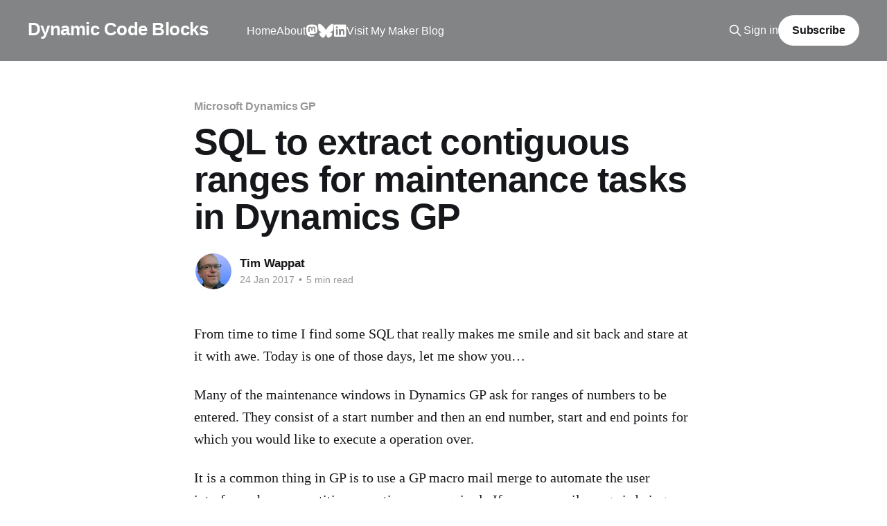

--- FILE ---
content_type: text/html; charset=utf-8
request_url: https://timwappat.info/sql-to-extract-contiguous-ranges-for-maintenance-tasks-in-dynamics-gp/
body_size: 9172
content:
<!DOCTYPE html>
<html lang="en">
<head>

    <title>SQL to extract contiguous ranges for maintenance tasks in Dynamics GP</title>
    <meta charset="utf-8" />
    <meta http-equiv="X-UA-Compatible" content="IE=edge" />
    <meta name="HandheldFriendly" content="True" />
    <meta name="viewport" content="width=device-width, initial-scale=1.0" />
    
    <link rel="preload" as="style" href="/assets/built/screen.css?v=b70d4eafa2" />
    <link rel="preload" as="script" href="/assets/built/casper.js?v=b70d4eafa2" />

    <link rel="stylesheet" type="text/css" href="/assets/built/screen.css?v=b70d4eafa2" />

    <link rel="icon" href="https://timwappat.info/content/images/size/w256h256/format/jpeg/2023/02/FloridaClean60x60.jpg" type="image/jpeg">
    <link rel="canonical" href="https://timwappat.info/sql-to-extract-contiguous-ranges-for-maintenance-tasks-in-dynamics-gp/">
    <meta name="referrer" content="no-referrer-when-downgrade">
    
    <meta property="og:site_name" content="Dynamic Code Blocks">
    <meta property="og:type" content="article">
    <meta property="og:title" content="SQL to extract contiguous ranges for maintenance tasks in Dynamics GP">
    <meta property="og:description" content="From time to time I find some SQL that really makes me smile and sit back and stare at it with awe. Today is one of those days, let me show you…


Many of the maintenance windows in Dynamics GP ask for ranges of numbers to be entered. They consist">
    <meta property="og:url" content="https://timwappat.info/sql-to-extract-contiguous-ranges-for-maintenance-tasks-in-dynamics-gp/">
    <meta property="og:image" content="https://timwappat.info/content/images/2024/12/Explore-Brush-Script-Photo-Facebook-Cover--1--1.png">
    <meta property="article:published_time" content="2017-01-24T05:33:00.000Z">
    <meta property="article:modified_time" content="2023-03-19T16:12:19.000Z">
    <meta property="article:tag" content="Microsoft Dynamics GP">
    
    <meta property="article:publisher" content="https://www.facebook.com/timwappat">
    <meta property="article:author" content="https://www.facebook.com/TimWappat">
    <meta name="twitter:card" content="summary_large_image">
    <meta name="twitter:title" content="SQL to extract contiguous ranges for maintenance tasks in Dynamics GP">
    <meta name="twitter:description" content="From time to time I find some SQL that really makes me smile and sit back and stare at it with awe. Today is one of those days, let me show you…


Many of the maintenance windows in Dynamics GP ask for ranges of numbers to be entered. They consist">
    <meta name="twitter:url" content="https://timwappat.info/sql-to-extract-contiguous-ranges-for-maintenance-tasks-in-dynamics-gp/">
    <meta name="twitter:image" content="https://timwappat.info/content/images/2024/12/Explore-Brush-Script-Photo-Facebook-Cover--1--1.png">
    <meta name="twitter:label1" content="Written by">
    <meta name="twitter:data1" content="Tim Wappat">
    <meta name="twitter:label2" content="Filed under">
    <meta name="twitter:data2" content="Microsoft Dynamics GP">
    <meta name="twitter:site" content="@timwappat">
    <meta property="og:image:width" content="1200">
    <meta property="og:image:height" content="444">
    
    <script type="application/ld+json">
{
    "@context": "https://schema.org",
    "@type": "Article",
    "publisher": {
        "@type": "Organization",
        "name": "Dynamic Code Blocks",
        "url": "https://timwappat.info/",
        "logo": {
            "@type": "ImageObject",
            "url": "https://timwappat.info/content/images/size/w256h256/format/jpeg/2023/02/FloridaClean60x60.jpg",
            "width": 60,
            "height": 60
        }
    },
    "author": {
        "@type": "Person",
        "name": "Tim Wappat",
        "image": {
            "@type": "ImageObject",
            "url": "https://timwappat.info/content/images/2023/03/FloridaClean.jpg",
            "width": 400,
            "height": 400
        },
        "url": "https://timwappat.info/author/timwappat/",
        "sameAs": [
            "https://timwappat.info",
            "https://www.facebook.com/TimWappat"
        ]
    },
    "headline": "SQL to extract contiguous ranges for maintenance tasks in Dynamics GP",
    "url": "https://timwappat.info/sql-to-extract-contiguous-ranges-for-maintenance-tasks-in-dynamics-gp/",
    "datePublished": "2017-01-24T05:33:00.000Z",
    "dateModified": "2023-03-19T16:12:19.000Z",
    "keywords": "Microsoft Dynamics GP",
    "description": "From time to time I find some SQL that really makes me smile and sit back and stare at it with awe. Today is one of those days, let me show you…\n\n\nMany of the maintenance windows in Dynamics GP ask for ranges of numbers to be entered. They consist of a start number and then an end number, start and end points for which you would like to execute a operation over.\n\n\nIt is a common thing in GP is to use a GP macro mail merge to automate the user interface where a repetitive operations are required.",
    "mainEntityOfPage": "https://timwappat.info/sql-to-extract-contiguous-ranges-for-maintenance-tasks-in-dynamics-gp/"
}
    </script>

    <meta name="generator" content="Ghost 6.9">
    <link rel="alternate" type="application/rss+xml" title="Dynamic Code Blocks" href="https://timwappat.info/rss/">
    <script defer src="https://cdn.jsdelivr.net/ghost/portal@~2.56/umd/portal.min.js" data-i18n="true" data-ghost="https://timwappat.info/" data-key="7d844f07f3bd6857175eb59af3" data-api="https://timwappat.info/ghost/api/content/" data-locale="en" crossorigin="anonymous"></script><style id="gh-members-styles">.gh-post-upgrade-cta-content,
.gh-post-upgrade-cta {
    display: flex;
    flex-direction: column;
    align-items: center;
    font-family: -apple-system, BlinkMacSystemFont, 'Segoe UI', Roboto, Oxygen, Ubuntu, Cantarell, 'Open Sans', 'Helvetica Neue', sans-serif;
    text-align: center;
    width: 100%;
    color: #ffffff;
    font-size: 16px;
}

.gh-post-upgrade-cta-content {
    border-radius: 8px;
    padding: 40px 4vw;
}

.gh-post-upgrade-cta h2 {
    color: #ffffff;
    font-size: 28px;
    letter-spacing: -0.2px;
    margin: 0;
    padding: 0;
}

.gh-post-upgrade-cta p {
    margin: 20px 0 0;
    padding: 0;
}

.gh-post-upgrade-cta small {
    font-size: 16px;
    letter-spacing: -0.2px;
}

.gh-post-upgrade-cta a {
    color: #ffffff;
    cursor: pointer;
    font-weight: 500;
    box-shadow: none;
    text-decoration: underline;
}

.gh-post-upgrade-cta a:hover {
    color: #ffffff;
    opacity: 0.8;
    box-shadow: none;
    text-decoration: underline;
}

.gh-post-upgrade-cta a.gh-btn {
    display: block;
    background: #ffffff;
    text-decoration: none;
    margin: 28px 0 0;
    padding: 8px 18px;
    border-radius: 4px;
    font-size: 16px;
    font-weight: 600;
}

.gh-post-upgrade-cta a.gh-btn:hover {
    opacity: 0.92;
}</style>
    <script defer src="https://cdn.jsdelivr.net/ghost/sodo-search@~1.8/umd/sodo-search.min.js" data-key="7d844f07f3bd6857175eb59af3" data-styles="https://cdn.jsdelivr.net/ghost/sodo-search@~1.8/umd/main.css" data-sodo-search="https://timwappat.info/" data-locale="en" crossorigin="anonymous"></script>
    
    <link href="https://timwappat.info/webmentions/receive/" rel="webmention">
    <script defer src="/public/cards.min.js?v=b70d4eafa2"></script>
    <link rel="stylesheet" type="text/css" href="/public/cards.min.css?v=b70d4eafa2">
    <script defer src="/public/comment-counts.min.js?v=b70d4eafa2" data-ghost-comments-counts-api="https://timwappat.info/members/api/comments/counts/"></script>
    <script defer src="/public/member-attribution.min.js?v=b70d4eafa2"></script><style>:root {--ghost-accent-color: #838486;}</style>
    <link rel="stylesheet" href="https://cdnjs.cloudflare.com/ajax/libs/prism/1.28.0/themes/prism-tomorrow.min.css" integrity="sha512-vswe+cgvic/XBoF1OcM/TeJ2FW0OofqAVdCZiEYkd6dwGXthvkSFWOoGGJgS2CW70VK5dQM5Oh+7ne47s74VTg==" crossorigin="anonymous" referrerpolicy="no-referrer" />
<link rel="stylesheet" href="https://cdnjs.cloudflare.com/ajax/libs/font-awesome/6.5.2/css/all.min.css" integrity="sha512-SnH5WK+bZxgPHs44uWIX+LLJAJ9/2PkPKZ5QiAj6Ta86w+fsb2TkcmfRyVX3pBnMFcV7oQPJkl9QevSCWr3W6A==" crossorigin="anonymous" referrerpolicy="no-referrer" />
<style>
.gh-head-menu .nav-facebook a,
.gh-head-menu .nav-github a,
.gh-head-menu .nav-instagram a,
.gh-head-menu .nav-mastodon a,
.gh-head-menu .nav-bluesky a,
.gh-head-menu .nav-x a,
.gh-head-menu .nav-tiktok a,
.gh-head-menu .nav-linkedin a,
.gh-head-menu .nav-twitter a {
  font-size: 0 !important;
}
.gh-head-menu .nav-facebook a::before,
.gh-head-menu .nav-github a::before,
.gh-head-menu .nav-instagram a::before,
.gh-head-menu .nav-mastodon a::before,
.gh-head-menu .nav-x a::before,
.gh-head-menu .nav-bluesky a::before,
.gh-head-menu .nav-tiktok a::before,
.gh-head-menu .nav-linkedin a::before,
.gh-head-menu .nav-twitter a::before {
  font-family: "Font Awesome 6 Brands";
  display: inline-block;
  font-size: 20px;
  font-style: normal;
  font-weight: normal;
  font-variant: normal;
  text-rendering: auto;
  -webkit-font-smoothing: antialiased;
}
</style>
<style>
.gh-head-menu .nav-facebook a::before {
  content: "\f09a";
}
.gh-head-menu .nav-github a::before {
  content: "\f09b";
}
.gh-head-menu .nav-instagram a::before {
  content: "\f16d";
}
.gh-head-menu .nav-mastodon a::before {
  content: "\f4f6";
}
.gh-head-menu .nav-x a::before {
  content: "\e61b";
}
.gh-head-menu .nav-bluesky a::before {
  content: "\e671";
}    
.gh-head-menu .nav-tiktok a::before {
  content: "\e07b";
}
.gh-head-menu .nav-twitter a::before {
  content: "\f099";
}
.gh-head-menu .nav-linkedin a::before { 
    content: "\f08c";
}
</style>
<!-- Google tag (gtag.js) -->
<script async src="https://www.googletagmanager.com/gtag/js?id=G-4JRDJ7PQJ9"></script>
<script>
  window.dataLayer = window.dataLayer || [];
  function gtag(){dataLayer.push(arguments);}
  gtag('js', new Date());

  gtag('config', 'G-4JRDJ7PQJ9');
</script>
<link rel="stylesheet" href="https://cdnjs.cloudflare.com/ajax/libs/font-awesome/6.2.0/css/brands.min.css" integrity="sha512-+oRH6u1nDGSm3hH8poU85YFIVTdSnS2f+texdPGrURaJh8hzmhMiZrQth6l56P4ZQmxeZzd2DqVEMqQoJ8J89A==" crossorigin="anonymous" referrerpolicy="no-referrer" />
<style>
    .gh-head-menu .nav-linkedin a,
    .gh-head-menu .nav-mastodon a,
    .gh-head-menu .nav-x a
    .gh-head-menu .nav-bluesky a,
    .gh-head-menu .nav-facebook a {
        font-size: 0 !important;
    }

    .gh-head-menu .nav-linkedin a::before,
    .gh-head-menu .nav-mastodon a::before,
    .gh-head-menu .nav-x a::before,
    .gh-head-menu .nav-bluesky a::before,
    .gh-head-menu .nav-facebook a::before {
        font-family: "Font Awesome 6 Brands";
        display: inline-block;
        font-size: 20px;
        font-style: normal;
        font-weight: normal;
        font-variant: normal;
        text-rendering: auto;
        -webkit-font-smoothing: antialiased;
    }

    .gh-head-menu .nav-linkedin a::before {content: "\f08c"}
    .gh-head-menu .nav-mastodon a::before {content: "\f4f6"}
    .gh-head-menu .nav-x a::before {content: "\e61b"}
    .gh-head-menu .nav-facebook a::before {content: "\f09a"}
    .gh-head-menu .nav-bluesky a::before {content: "\e671"}
</style>

</head>
<body class="post-template tag-microsoft-dynamics-gp tag-hash-import-2023-02-22-04-21 is-head-left-logo has-cover">
<div class="viewport">

    <header id="gh-head" class="gh-head outer">
        <div class="gh-head-inner inner">
            <div class="gh-head-brand">
                <a class="gh-head-logo no-image" href="https://timwappat.info">
                        Dynamic Code Blocks
                </a>
                <button class="gh-search gh-icon-btn" aria-label="Search this site" data-ghost-search><svg xmlns="http://www.w3.org/2000/svg" fill="none" viewBox="0 0 24 24" stroke="currentColor" stroke-width="2" width="20" height="20"><path stroke-linecap="round" stroke-linejoin="round" d="M21 21l-6-6m2-5a7 7 0 11-14 0 7 7 0 0114 0z"></path></svg></button>
                <button class="gh-burger" aria-label="Main Menu"></button>
            </div>

            <nav class="gh-head-menu">
                <ul class="nav">
    <li class="nav-home"><a href="https://timwappat.info/">Home</a></li>
    <li class="nav-about"><a href="https://timwappat.info/about/">About</a></li>
    <li class="nav-mastodon"><a href="https://hachyderm.io/@TimWappat">Mastodon</a></li>
    <li class="nav-bluesky"><a href="https://bsky.app/profile/timwappat.info">Bluesky</a></li>
    <li class="nav-linkedin"><a href="https://linkedin.com/in/timwappat/">LinkedIn</a></li>
    <li class="nav-visit-my-maker-blog"><a href="https://maker.timwappat.info/">Visit My Maker Blog</a></li>
</ul>

            </nav>

            <div class="gh-head-actions">
                    <button class="gh-search gh-icon-btn" aria-label="Search this site" data-ghost-search><svg xmlns="http://www.w3.org/2000/svg" fill="none" viewBox="0 0 24 24" stroke="currentColor" stroke-width="2" width="20" height="20"><path stroke-linecap="round" stroke-linejoin="round" d="M21 21l-6-6m2-5a7 7 0 11-14 0 7 7 0 0114 0z"></path></svg></button>
                    <div class="gh-head-members">
                                <a class="gh-head-link" href="#/portal/signin" data-portal="signin">Sign in</a>
                                <a class="gh-head-button" href="#/portal/signup" data-portal="signup">Subscribe</a>
                    </div>
            </div>
        </div>
    </header>

    <div class="site-content">
        



<main id="site-main" class="site-main">
<article class="article post tag-microsoft-dynamics-gp tag-hash-import-2023-02-22-04-21 no-image image-small">

    <header class="article-header gh-canvas">

        <div class="article-tag post-card-tags">
                <span class="post-card-primary-tag">
                    <a href="/tag/microsoft-dynamics-gp/">Microsoft Dynamics GP</a>
                </span>
        </div>

        <h1 class="article-title">SQL to extract contiguous ranges for maintenance tasks in Dynamics GP</h1>


        <div class="article-byline">
        <section class="article-byline-content">

            <ul class="author-list instapaper_ignore">
                <li class="author-list-item">
                    <a href="/author/timwappat/" class="author-avatar" aria-label="Read more of Tim Wappat">
                        <img class="author-profile-image" src="/content/images/size/w100/2023/03/FloridaClean.jpg" alt="Tim Wappat" />
                    </a>
                </li>
            </ul>

            <div class="article-byline-meta">
                <h4 class="author-name"><a href="/author/timwappat/">Tim Wappat</a></h4>
                <div class="byline-meta-content">
                    <time class="byline-meta-date" datetime="2017-01-24">24 Jan 2017</time>
                        <span class="byline-reading-time"><span class="bull">&bull;</span> 5 min read</span>
                </div>
            </div>

        </section>
        </div>


    </header>

    <section class="gh-content gh-canvas">
        <!--kg-card-begin: markdown--><p>From time to time I find some SQL that really makes me smile and sit back and stare at it with awe. Today is one of those days, let me show you…</p>
<p>Many of the maintenance windows in Dynamics GP ask for ranges of numbers to be entered. They consist of a start number and then an end number, start and end points for which you would like to execute a operation over.</p>
<p>It is a common thing in GP is to use a GP macro mail merge to automate the user interface where a repetitive operations are required.  If a macro mail merge is being used for one of these windows, then it requires the start and end numbers over which we would like to perform the operation.</p>
<p>Let move to something more tangible and the real world example I’m working on. However don’t get tied down by my example, there are many other range windows in GP that this principle would work on too.</p>
<p><a href="https://timwappat.info/content/images/SOPremove.jpg"><img src="https://timwappat.info/content/images/SOPremove_thumb.jpg" alt="Remove Sales History Windows Dynamics GP" title="Remove Sales History Windows Dynamics GP" loading="lazy"></a></p>
<p>I want to surgically remove 901,872 historical sales documents from GP, using a macro. I am using a macro so that we are safe, the GP biz logic gets applied by the UI. I could use SQL but always best to try macro first so to benefit from the safety the UI gives us. This could take some time, supplying the document numbers and one by one deleting them.</p>
<p>Master numbers are a number id that ties together a string of sales documents that are related, it is held against all sales documents. For efficiency we notice that we can remove documents by master number, so all related documents, quote-&gt;order-&gt;invoice-&gt;return will be deleted at the same time. This would mean looping through the remove operation of window much less, as one master number removes many documents.</p>
<p>This brings us to 446,741 unique master numbers that need removing from 901,872 sales documents (yes I’ve checked and only three master numbers in my range link to related documents outside my range, so I’ve taken those out of this list). I could macro the window to set the &quot;from&quot; and &quot;to&quot; to be the same master number, thus removing one set of related documents at a time, then moving to the next number and then the next. It would work, but testing showed I’d be here all week doing it. Besides I can see somehow that I can be more clever than that!</p>
<p>GP is more efficient on these types of operation if you can supply <strong>ranges</strong> of numbers to work on, so really I want to look at the list of 446,741 numbers and find all the contiguous ranges within the sequence. Then identifying the start and end numbers to put in the UI start and end fields. Although it is worth remembering sometimes there will just be on number in a particular range, when there are gaps on both sides of the master number.</p>
<p>Hitting Google I found the following post, where they use recursive CTEs to find the ranges. Restricting my sequence to only 10,000 records, it took about three mins to run. Letting it run on the full sequence, I ran out of patience (and probably server resources) to let it get to end. I did try to tune it with some physical tables indexed to try and improve performance, but ultimately recursive CTE’s are terrible for large data sets like this.</p>
<p><a href="https://www.xaprb.com/blog/2006/03/22/find-contiguous-ranges-with-sql/?ref=timwappat.info" title="https://www.xaprb.com/blog/2006/03/22/find-contiguous-ranges-with-sql/">How to find contiguous ranges with SQL</a></p>
<p>I went looking again and found another solution in this post.</p>
<p><a href="http://stackoverflow.com/questions/17046204/how-to-find-the-boundaries-of-groups-of-contiguous-sequential-numbers?ref=timwappat.info" title="http://stackoverflow.com/questions/17046204/how-to-find-the-boundaries-of-groups-of-contiguous-sequential-numbers">How to find the boundaries of groups of contiguous sequential numbers?</a></p>
<p>This is genius insight in its script design. I do use ROW_NUMBER() a lot myself for all sorts of weird problem solving, but had never seen it applied like this before.</p>
<p>I adapted the snippet of the SQL to my problem and came up with this:</p>
<pre><code class="language-sql">DECLARE @MNTable TABLE (MSTRNUMB INT PRIMARY KEY (MSTRNUMB));

INSERT INTO @MNTable
SELECT DISTINCT MSTRNUMB AS MSTRNUMB
FROM [dbo].[SOP30200] --WHERE Blah blah...
ORDER BY MSTRNUMB;

WITH CTE
AS (
    SELECT ROW_NUMBER() OVER (
            ORDER BY MSTRNUMB
            ) - MSTRNUMB AS Groups
        ,MSTRNUMB
    FROM @MNTable
    )
SELECT MIN(MSTRNUMB) AS [From]
    ,MAX(MSTRNUMB) AS [To]
FROM CTE
GROUP BY Groups
ORDER BY MIN(MSTRNUMB)
</code></pre>
<p>So from a query that never finished processing we go to this:</p>
<p><a href="https://timwappat.info/content/images/query_times.jpg"><img src="https://timwappat.info/content/images/query_times_thumb.jpg" alt="query times" title="query times" loading="lazy"></a></p>
<p>Really, it is now down to <strong>a few seconds</strong>, to get all the results!</p>
<p><a href="https://timwappat.info/content/images/sqlresults.jpg"><img src="https://timwappat.info/content/images/sqlresults_thumb.jpg" alt="sqlresults" title="sqlresults" loading="lazy"></a></p>
<p>We have now only 3,760 row ranges, from 446,741 master numbers, so I now only need to get the macro to iterate the remove window 3,760 times, that is a much more acceptable!</p>
<p>So the mail merge macro now takes each row of this result set and uses the <em>from</em> and <em>to</em> values from the query to populate the boxes for the master number and then sets the report options and finally then processes. <em>Job done</em>.</p>
<h3 id="backtothesqlforamoment">Back to the SQL for a moment…</h3>
<p>The SQL is fascinating for this though, looking at the CTE data we see how it works.</p>
<p><a href="https://timwappat.info/content/images/sql_result_cte.jpg"><img src="https://timwappat.info/content/images/sql_result_cte_thumb.jpg" alt="sql result cte" title="sql result cte" loading="lazy"></a></p>
<p>The row number increments but the subtracting of the ROW_NUMBER from the master number sequence causes a banding or grouping number to be created. So long as the sequence number is only one greater than the previous number, then the banding number is maintained the same in the group. This is because the relative difference between the ROW_NUMBER and the master number has not changed. If the master number jumps up because of a gap it will have gone up by more than the row number, so the grouping will number will be changed to a new grouping number.</p>
<p>This grouping number is then subsequently used to gather the max and min values for each section. I love the efficiency and simplicity of this solution. It also shows how many ways there can be to solve a problem.</p>
<h3 id="furtherimprovements">Further improvements</h3>
<p>I can see further improvements are possible. If we in-fill the sequence of master numbers before processing them with dummy master numbers, where documents don’t exist in the database, then this will further reduce the number of times we have to loop. In that case it would allow cases where the max of one range to the min of the next contain no documents to be combined into one range.</p>
<p>I’ve ran out of time and leave it to the reader to investigate that optimisation.</p>
<!--kg-card-end: markdown-->
    </section>

        <section class="article-comments gh-canvas">
            
        <script defer src="https://cdn.jsdelivr.net/ghost/comments-ui@~1.2/umd/comments-ui.min.js" data-locale="en" data-ghost-comments="https://timwappat.info/" data-api="https://timwappat.info/ghost/api/content/" data-admin="https://timwappat.info/ghost/" data-key="7d844f07f3bd6857175eb59af3" data-title="null" data-count="true" data-post-id="63f59860c7596f0482a19721" data-color-scheme="auto" data-avatar-saturation="60" data-accent-color="#838486" data-comments-enabled="all" data-publication="Dynamic Code Blocks" crossorigin="anonymous"></script>
    
        </section>

</article>
</main>




            <aside class="read-more-wrap outer">
                <div class="read-more inner">
                        
<article class="post-card post">

    <a class="post-card-image-link" href="/fixing-warning-ghost-blog-is-running-with-node/">

        <img class="post-card-image"
            srcset="/content/images/size/w300/2025/12/GhostNodeConflict.jpg 300w,
                    /content/images/size/w600/2025/12/GhostNodeConflict.jpg 600w,
                    /content/images/size/w1000/2025/12/GhostNodeConflict.jpg 1000w,
                    /content/images/size/w2000/2025/12/GhostNodeConflict.jpg 2000w"
            sizes="(max-width: 1000px) 400px, 800px"
            src="/content/images/size/w600/2025/12/GhostNodeConflict.jpg"
            alt="Fixing: Warning Ghost Blog is running with node v20.11.1 Your current version is V22.13.1"
            loading="lazy"
        />


    </a>

    <div class="post-card-content">

        <a class="post-card-content-link" href="/fixing-warning-ghost-blog-is-running-with-node/">
            <header class="post-card-header">
                <div class="post-card-tags">
                </div>
                <h2 class="post-card-title">
                    Fixing: Warning Ghost Blog is running with node v20.11.1 Your current version is V22.13.1
                </h2>
            </header>
                <div class="post-card-excerpt">Fixing:Warning Ghost Blog is running with node v20.11.1 Your current version is V22.13.1</div>
        </a>

        <footer class="post-card-meta">
            <time class="post-card-meta-date" datetime="2025-12-05">05 Dec 2025</time>
                <span class="post-card-meta-length">1 min read</span>
                <script
    data-ghost-comment-count="6933387fefb18d29abbfb06a"
    data-ghost-comment-count-empty=""
    data-ghost-comment-count-singular="comment"
    data-ghost-comment-count-plural="comments"
    data-ghost-comment-count-tag="span"
    data-ghost-comment-count-class-name=""
    data-ghost-comment-count-autowrap="true"
>
</script>
        </footer>

    </div>

</article>
                        
<article class="post-card post">

    <a class="post-card-image-link" href="/knights-of-gp-fireside-chat/">

        <img class="post-card-image"
            srcset="/content/images/size/w300/2025/11/The-Knights-Of-GP.jpg 300w,
                    /content/images/size/w600/2025/11/The-Knights-Of-GP.jpg 600w,
                    /content/images/size/w1000/2025/11/The-Knights-Of-GP.jpg 1000w,
                    /content/images/size/w2000/2025/11/The-Knights-Of-GP.jpg 2000w"
            sizes="(max-width: 1000px) 400px, 800px"
            src="/content/images/size/w600/2025/11/The-Knights-Of-GP.jpg"
            alt="Knights of GP"
            loading="lazy"
        />


    </a>

    <div class="post-card-content">

        <a class="post-card-content-link" href="/knights-of-gp-fireside-chat/">
            <header class="post-card-header">
                <div class="post-card-tags">
                </div>
                <h2 class="post-card-title">
                    Knights of GP
                </h2>
            </header>
                <div class="post-card-excerpt">Pull on your leathers and fire up the engine — the Knights of GP are riding out to keep Dynamics GP alive beyond Microsoft’s 2031 cutoff, uniting customers, partners, and ISVs to fund updates and support that keep GP running strong long after its official sunset.</div>
        </a>

        <footer class="post-card-meta">
            <time class="post-card-meta-date" datetime="2025-11-12">12 Nov 2025</time>
                <span class="post-card-meta-length">5 min read</span>
                <script
    data-ghost-comment-count="6913d930e925f504a81bfb70"
    data-ghost-comment-count-empty=""
    data-ghost-comment-count-singular="comment"
    data-ghost-comment-count-plural="comments"
    data-ghost-comment-count-tag="span"
    data-ghost-comment-count-class-name=""
    data-ghost-comment-count-autowrap="true"
>
</script>
        </footer>

    </div>

</article>
                        
<article class="post-card post">

    <a class="post-card-image-link" href="/resolving-ups-worldship-paperless-invoice-issues-for-northern-ireland-shipments/">

        <img class="post-card-image"
            srcset="/content/images/size/w300/2025/10/UPSCustomsInvoiceWorkaround.png 300w,
                    /content/images/size/w600/2025/10/UPSCustomsInvoiceWorkaround.png 600w,
                    /content/images/size/w1000/2025/10/UPSCustomsInvoiceWorkaround.png 1000w,
                    /content/images/size/w2000/2025/10/UPSCustomsInvoiceWorkaround.png 2000w"
            sizes="(max-width: 1000px) 400px, 800px"
            src="/content/images/size/w600/2025/10/UPSCustomsInvoiceWorkaround.png"
            alt="Resolving UPS WorldShip Paperless Invoice Issues for Northern Ireland Shipments"
            loading="lazy"
        />


    </a>

    <div class="post-card-content">

        <a class="post-card-content-link" href="/resolving-ups-worldship-paperless-invoice-issues-for-northern-ireland-shipments/">
            <header class="post-card-header">
                <div class="post-card-tags">
                </div>
                <h2 class="post-card-title">
                    Resolving UPS WorldShip Paperless Invoice Issues for Northern Ireland Shipments
                </h2>
            </header>
                <div class="post-card-excerpt">Northern Ireland Shipments using UPS - Paperless commercial invoices are missing when using UPS World Ship software. I developed a work around to email them to the customs clearance team automatically.</div>
        </a>

        <footer class="post-card-meta">
            <time class="post-card-meta-date" datetime="2025-10-29">29 Oct 2025</time>
                <span class="post-card-meta-length">7 min read</span>
                <script
    data-ghost-comment-count="69020ae5e925f504a81bfaf1"
    data-ghost-comment-count-empty=""
    data-ghost-comment-count-singular="comment"
    data-ghost-comment-count-plural="comments"
    data-ghost-comment-count-tag="span"
    data-ghost-comment-count-class-name=""
    data-ghost-comment-count-autowrap="true"
>
</script>
        </footer>

    </div>

</article>
                </div>
            </aside>



    </div>

    <footer class="site-footer outer">
        <div class="inner">
            <section class="copyright"><a href="https://timwappat.info">Dynamic Code Blocks</a> &copy; 2026</section>
            <nav class="site-footer-nav">
                <ul class="nav">
    <li class="nav-sign-up"><a href="#/portal/">Sign up</a></li>
</ul>

            </nav>
            <div class="gh-powered-by"><a href="https://ghost.org/" target="_blank" rel="noopener">Powered by Ghost</a></div>
        </div>
    </footer>

</div>

    <div class="pswp" tabindex="-1" role="dialog" aria-hidden="true">
    <div class="pswp__bg"></div>

    <div class="pswp__scroll-wrap">
        <div class="pswp__container">
            <div class="pswp__item"></div>
            <div class="pswp__item"></div>
            <div class="pswp__item"></div>
        </div>

        <div class="pswp__ui pswp__ui--hidden">
            <div class="pswp__top-bar">
                <div class="pswp__counter"></div>

                <button class="pswp__button pswp__button--close" title="Close (Esc)"></button>
                <button class="pswp__button pswp__button--share" title="Share"></button>
                <button class="pswp__button pswp__button--fs" title="Toggle fullscreen"></button>
                <button class="pswp__button pswp__button--zoom" title="Zoom in/out"></button>

                <div class="pswp__preloader">
                    <div class="pswp__preloader__icn">
                        <div class="pswp__preloader__cut">
                            <div class="pswp__preloader__donut"></div>
                        </div>
                    </div>
                </div>
            </div>

            <div class="pswp__share-modal pswp__share-modal--hidden pswp__single-tap">
                <div class="pswp__share-tooltip"></div>
            </div>

            <button class="pswp__button pswp__button--arrow--left" title="Previous (arrow left)"></button>
            <button class="pswp__button pswp__button--arrow--right" title="Next (arrow right)"></button>

            <div class="pswp__caption">
                <div class="pswp__caption__center"></div>
            </div>
        </div>
    </div>
</div>
<script
    src="https://code.jquery.com/jquery-3.5.1.min.js"
    integrity="sha256-9/aliU8dGd2tb6OSsuzixeV4y/faTqgFtohetphbbj0="
    crossorigin="anonymous">
</script>
<script src="/assets/built/casper.js?v=b70d4eafa2"></script>
<script>
$(document).ready(function () {
    // Mobile Menu Trigger
    $('.gh-burger').click(function () {
        $('body').toggleClass('gh-head-open');
    });
    // FitVids - Makes video embeds responsive
    $(".gh-content").fitVids();
});
</script>

<script src="https://cdnjs.cloudflare.com/ajax/libs/prism/1.28.0/components/prism-core.min.js" integrity="sha512-9khQRAUBYEJDCDVP2yw3LRUQvjJ0Pjx0EShmaQjcHa6AXiOv6qHQu9lCAIR8O+/D8FtaCoJ2c0Tf9Xo7hYH01Q==" crossorigin="anonymous" referrerpolicy="no-referrer"></script>
<script src="https://cdnjs.cloudflare.com/ajax/libs/prism/1.28.0/plugins/autoloader/prism-autoloader.min.js" integrity="sha512-fTl/qcO1VgvKtOMApX2PdZzkziyr2stM65GYPLGuYMnuMm1z2JLJG6XVU7C/mR+E7xBUqCivykuhlzfqxXBXbg==" crossorigin="anonymous" referrerpolicy="no-referrer"></script>

<script defer src="https://static.cloudflareinsights.com/beacon.min.js/vcd15cbe7772f49c399c6a5babf22c1241717689176015" integrity="sha512-ZpsOmlRQV6y907TI0dKBHq9Md29nnaEIPlkf84rnaERnq6zvWvPUqr2ft8M1aS28oN72PdrCzSjY4U6VaAw1EQ==" data-cf-beacon='{"version":"2024.11.0","token":"9f285e4682354f17b63d6c4dafc5ed6a","r":1,"server_timing":{"name":{"cfCacheStatus":true,"cfEdge":true,"cfExtPri":true,"cfL4":true,"cfOrigin":true,"cfSpeedBrain":true},"location_startswith":null}}' crossorigin="anonymous"></script>
</body>
</html>
